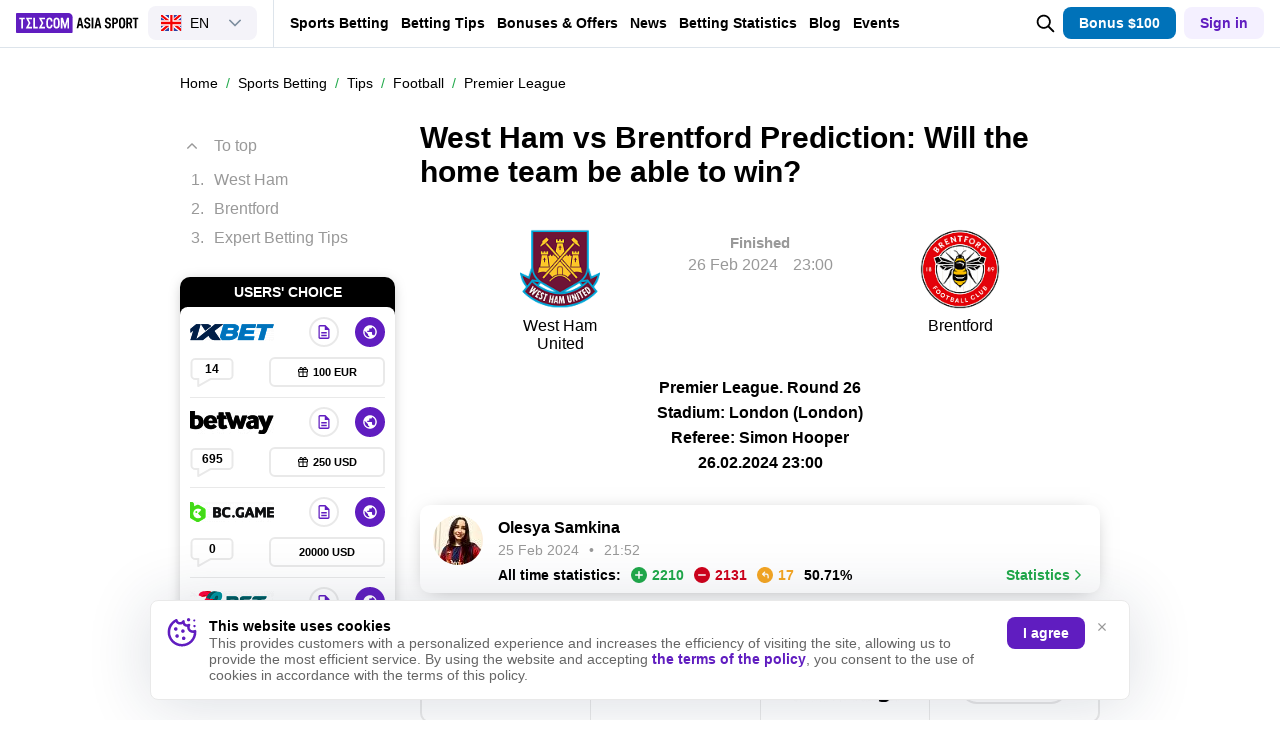

--- FILE ---
content_type: application/javascript; charset=utf-8
request_url: https://www.telecomasia.net/local/templates/main/js/chunks/482.js?v=553ec67ec7b39b52fa272
body_size: 991
content:
"use strict";(self.webpackChunk=self.webpackChunk||[]).push([[482],{289:function(t,e,a){a.r(e);var s=a(261),n=a(265),i=a(4),c=a(29),r=a(1);if(r(".match-sport-team").length){(0,s.default)("js-ajax-tab","is-select","js-ajax-tab-link","js-ajax-tab-body",(function(t){window.initTooltip(),(0,n.sortTableInit)(),(0,n.initTotalsSwitch)(),(0,n.initTopScorersMoreLoad)()}))}var o=function(t){window.initTooltip()};(0,s.default)("js-standings-ajax-tab","is-select","js-standings-ajax-tab-link","js-standings-ajax-tab-body",o);r(document).on("click",".js-match-statistics-wrapper .js-ajax-more-link",(function(){event.preventDefault();var t=r(this),e=t.closest(".js-match-statistics-wrapper"),a=t.data("url")||t.attr("href"),s=e.find(".js-standings-ajax-tab-body").first();s.addClass("is-loading"),function(t){var e=arguments.length>1&&void 0!==arguments[1]?arguments[1]:"";r.get(e).then((function(e){t.html(e),o()})).always((function(){setTimeout((function(){t.removeClass("is-loading")}),650)}))}(s,a)}));var l=document.querySelectorAll(".js-match-statistics-wrapper"),u=function(t,e){fetch(t,{headers:{"X-Requested-With":"XMLHttpRequest"}}).then((function(t){return t.text()})).then((function(t){var a=(new DOMParser).parseFromString(t,"text/html");e.innerHTML=a.querySelector(".js-match-statistics-wrapper").innerHTML,d(e)}))},d=function(t){var e=null===t.querySelector(".match-event-item .match-event-header"),a=t.querySelectorAll(".js-ajax-button-load");a.length&&a.forEach((function(a){var s=a.getAttribute("data-url");s&&a.addEventListener("click",(function(a){var n=Array.from(t.querySelectorAll(".match-event-item")).filter((function(t){return"none"===t.style.display}));e&&n.length>0||u(s,t)}))}))};l.length&&l.forEach((function(t){d(t)}));var h=document.querySelectorAll(".js-match-block-ajax");h.length&&h.forEach((function(t){t.addEventListener("click",(function(e){if(e.target.classList.contains("match-nav-buttons-item")&&!e.target.classList.contains("is-active")){var s=e.target,n=s.dataset.id,i=s.dataset.url,c=t.querySelector("#".concat(n)),r=s.closest(".js-match-block-ajax"),o=r.querySelector(".js-match-center-tab-item.is-active"),l=s.parentElement.querySelector(".is-active");if(c)c.classList.add("is-active"),c.querySelector(".js-match-center-tab-item")&&c.querySelector(".js-match-center-tab-item").classList.add("is-active"),c.querySelector(".js-match-tournament-grid")?r.classList.remove("is-grey"):r.classList.add("is-grey");else{var u=document.createElement("div");u.id=n,u.classList="js-match-center-tab-item match-center-tab-item is-active is-loading",function(t,e,s){fetch(t,{headers:{"X-Requested-With":"XMLHttpRequest"}}).then((function(t){return t.json()})).then((function(t){switch(e.innerHTML=t.data.content,t.data.type){case"bombardirs":s.classList.add("is-grey");break;case"grid":Promise.resolve().then(a.bind(a,267)).then((function(t){var a=e.querySelectorAll(".js-match-tournament-grid");a.length&&t.tournamentGrid(a),s.classList.remove("is-grey")}))}setTimeout((function(){e.classList.remove("is-loading")}),550)}))}(i,u,r),o.insertAdjacentElement("afterend",u)}s.classList.add("is-active"),l.classList.remove("is-active"),o.classList.remove("is-active"),o.querySelectorAll(".js-match-center-tab-item.is-active").forEach((function(t){t.classList.remove("is-active")}))}}))}));var m=document.querySelector(".seasons-archive");m&&m.querySelector(".js-seasons-collapse").addEventListener("click",(function(){m.classList.toggle("is-open")}));var v=document.querySelectorAll(".match-nav-buttons");v.length&&!(0,i.isMobileDevice)()&&v.forEach((function(t){if(t.scrollWidth>t.offsetWidth){var e=t.parentElement;t.outerHTML='<div class="match-nav-buttons-scroller">'.concat(t.outerHTML,"</div>");var a=e.querySelector(".match-nav-buttons"),s=e.querySelector(".match-nav-buttons-scroller");new c.default(s,a,!0)}}))}}]);

--- FILE ---
content_type: image/svg+xml
request_url: https://www.telecomasia.net/local/templates/main/img/flag/ukraine.svg
body_size: -295
content:
<svg xmlns="http://www.w3.org/2000/svg" viewBox="0 0 416 289.99">
    <path d="M0,0H416V290H0Z" fill="#0b55b1"/>
    <path d="M0,145H416V290H0Z" fill="#fed953"/>
</svg>

--- FILE ---
content_type: image/svg+xml
request_url: https://www.telecomasia.net/local/templates/main/img/comments/avatar-placeholder.svg
body_size: -30
content:
<svg width="40" height="40" viewBox="0 0 40 40" fill="none" xmlns="http://www.w3.org/2000/svg">
<circle cx="20" cy="20" r="20" fill="#D8D8D8"/>
<path d="M20 7C23.32 7 26 9.68 26 13C26 16.32 23.32 19 20 19C16.68 19 14 16.32 14 13C14 9.68 16.68 7 20 7Z" fill="white"/>
<path d="M20 34C15 34 10.58 31.1556 8 26.8444C8.06 22.4222 16 20 20 20C23.98 20 31.94 22.4222 32 26.8444C29.42 31.1556 25 34 20 34Z" fill="white"/>
</svg>
